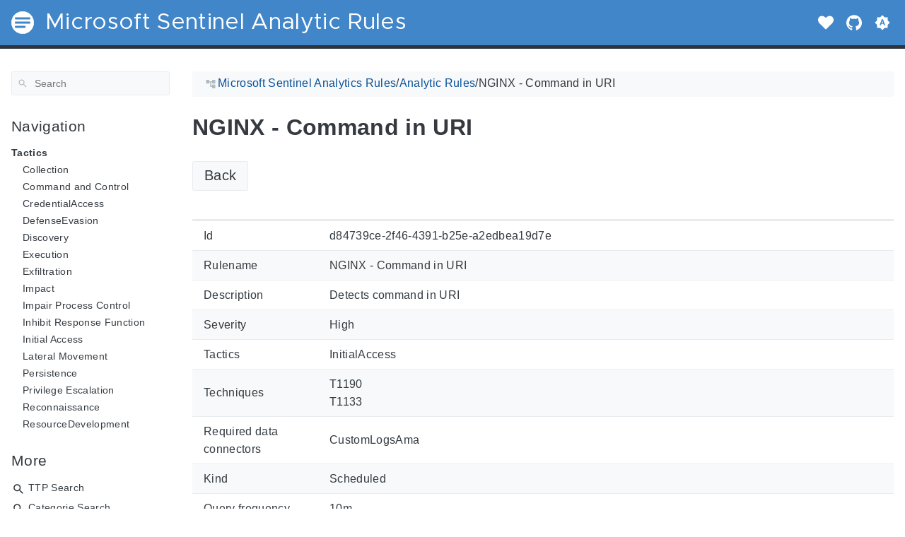

--- FILE ---
content_type: text/html; charset=utf-8
request_url: https://analyticsrules.exchange/analyticrules/d84739ce-2f46-4391-b25e-a2edbea19d7e/
body_size: 13660
content:
<!doctype html><html lang=en class=color-toggle-hidden><head><meta charset=utf-8><meta name=referrer content="no-referrer"><meta name=viewport content="width=device-width,initial-scale=1"><meta name=color-scheme content="light dark"><meta name=generator content="Hugo 0.102.3"><meta name=description content="Back Id d84739ce-2f46-4391-b25e-a2edbea19d7e Rulename NGINX - Command in URI Description Detects command in URI Severity High Tactics InitialAccess Techniques T1190
T1133 Required data connectors CustomLogsAma Kind Scheduled Query frequency 10m Query period 10m Trigger threshold 0 Trigger operator gt Source Uri https://github.com/Azure/Azure-Sentinel/blob/master/Solutions/NGINX HTTP Server/Analytic Rules/NGINXCommandsInRequest.yaml Version 1.0.3 Arm template d84739ce-2f46-4391-b25e-a2edbea19d7e.json
KQL let cmd_list = dynamic(['cat%20/etc/passwd', '/etc/passwd', 'ping -i', '/usr/bin/id(', '%2f%75%73%72%2f%62%69%6e%2f%69%64', 'phpinfo()', '%70%68%70%69%6e%66%6f%28%29', ';id', '%3b%69%64', '/bin/bash -c', '%2f%62%69%6e%2f%62%61%73%68%20%2d%63%27', '/bin/bash', '%2f%62%69%6e%2f%62%61%73%68', 'sleep(', '%73%6c%65%65%70%28', 'curl', '%63%75%72%6c', '&dir', '%26%64%69%72', '& dir', '%26%20%64%69%72', '<script>', '%3c%73%63%72%69%70%74%3e', 'eval(', '%65%76%61%6c%28', 'exec(', '%65%78%65%63%28', 'whoami', '%77%68%6f%61%6d%69', 'wget', 'python', 'gcc', 'uname', 'systeminfo', '%77%67%65%74', '%70%79%74%68%6f%6e', '%75%6e%61%6d%65', '%73%79%73%74%65%6d%69%6e%66%6f']); NGINXHTTPServer | where UrlOriginal has_any (cmd_list) | extend UrlCustomEntity = UrlOriginal YAML entityMappings: - entityType: URL fieldMappings: - identifier: Url columnName: UrlCustomEntity version: 1."><script defer data-domain=analyticsrules.exchange src=https://plausible.cloudbrothers.info/js/plausible.js></script><title>NGINX - Command in URI | Microsoft Sentinel Analytic Rules</title><link rel=icon type=image/svg+xml href=/favicon/favicon.svg><link rel=icon type=image/png sizes=32x32 href=/favicon/favicon-32x32.png><link rel=icon type=image/png sizes=16x16 href=/favicon/favicon-16x16.png><meta property="og:title" content="NGINX - Command in URI"><meta property="og:site_name" content="Microsoft Sentinel Analytic Rules"><meta property="og:description" content="Back Id d84739ce-2f46-4391-b25e-a2edbea19d7e Rulename NGINX - Command in URI Description Detects command in URI Severity High Tactics InitialAccess Techniques T1190
T1133 Required data connectors CustomLogsAma Kind Scheduled Query frequency 10m Query period 10m Trigger threshold 0 Trigger operator gt Source Uri https://github.com/Azure/Azure-Sentinel/blob/master/Solutions/NGINX HTTP Server/Analytic Rules/NGINXCommandsInRequest.yaml Version 1.0.3 Arm template d84739ce-2f46-4391-b25e-a2edbea19d7e.json
KQL let cmd_list = dynamic(['cat%20/etc/passwd', '/etc/passwd', 'ping -i', '/usr/bin/id(', '%2f%75%73%72%2f%62%69%6e%2f%69%64', 'phpinfo()', '%70%68%70%69%6e%66%6f%28%29', ';id', '%3b%69%64', '/bin/bash -c', '%2f%62%69%6e%2f%62%61%73%68%20%2d%63%27', '/bin/bash', '%2f%62%69%6e%2f%62%61%73%68', 'sleep(', '%73%6c%65%65%70%28', 'curl', '%63%75%72%6c', '&dir', '%26%64%69%72', '& dir', '%26%20%64%69%72', '<script>', '%3c%73%63%72%69%70%74%3e', 'eval(', '%65%76%61%6c%28', 'exec(', '%65%78%65%63%28', 'whoami', '%77%68%6f%61%6d%69', 'wget', 'python', 'gcc', 'uname', 'systeminfo', '%77%67%65%74', '%70%79%74%68%6f%6e', '%75%6e%61%6d%65', '%73%79%73%74%65%6d%69%6e%66%6f']); NGINXHTTPServer | where UrlOriginal has_any (cmd_list) | extend UrlCustomEntity = UrlOriginal YAML entityMappings: - entityType: URL fieldMappings: - identifier: Url columnName: UrlCustomEntity version: 1."><meta property="og:type" content="article"><meta property="og:url" content="https://analyticsrules.exchange/analyticrules/d84739ce-2f46-4391-b25e-a2edbea19d7e/"><meta property="article:section" content="Analyticrules"><meta name=twitter:card content="summary"><meta name=twitter:title content="NGINX - Command in URI"><meta name=twitter:description content="Back Id d84739ce-2f46-4391-b25e-a2edbea19d7e Rulename NGINX - Command in URI Description Detects command in URI Severity High Tactics InitialAccess Techniques T1190
T1133 Required data connectors CustomLogsAma Kind Scheduled Query frequency 10m Query period 10m Trigger threshold 0 Trigger operator gt Source Uri https://github.com/Azure/Azure-Sentinel/blob/master/Solutions/NGINX HTTP Server/Analytic Rules/NGINXCommandsInRequest.yaml Version 1.0.3 Arm template d84739ce-2f46-4391-b25e-a2edbea19d7e.json
KQL let cmd_list = dynamic(['cat%20/etc/passwd', '/etc/passwd', 'ping -i', '/usr/bin/id(', '%2f%75%73%72%2f%62%69%6e%2f%69%64', 'phpinfo()', '%70%68%70%69%6e%66%6f%28%29', ';id', '%3b%69%64', '/bin/bash -c', '%2f%62%69%6e%2f%62%61%73%68%20%2d%63%27', '/bin/bash', '%2f%62%69%6e%2f%62%61%73%68', 'sleep(', '%73%6c%65%65%70%28', 'curl', '%63%75%72%6c', '&dir', '%26%64%69%72', '& dir', '%26%20%64%69%72', '<script>', '%3c%73%63%72%69%70%74%3e', 'eval(', '%65%76%61%6c%28', 'exec(', '%65%78%65%63%28', 'whoami', '%77%68%6f%61%6d%69', 'wget', 'python', 'gcc', 'uname', 'systeminfo', '%77%67%65%74', '%70%79%74%68%6f%6e', '%75%6e%61%6d%65', '%73%79%73%74%65%6d%69%6e%66%6f']); NGINXHTTPServer | where UrlOriginal has_any (cmd_list) | extend UrlCustomEntity = UrlOriginal YAML entityMappings: - entityType: URL fieldMappings: - identifier: Url columnName: UrlCustomEntity version: 1."><script type=application/ld+json>{"@context":"http://schema.org","@type":"TechArticle","articleSection":"Analyticrules","name":"NGINX - Command in URI","url":"https://analyticsrules.exchange/analyticrules/d84739ce-2f46-4391-b25e-a2edbea19d7e/","headline":"NGINX - Command in URI","description":"Back Id d84739ce-2f46-4391-b25e-a2edbea19d7e Rulename NGINX - Command in URI Description Detects command in URI Severity High Tactics InitialAccess Techniques T1190\nT1133 Required data connectors CustomLogsAma Kind Scheduled Query frequency 10m Query period 10m Trigger threshold 0 Trigger operator gt Source Uri https:\/\/github.com\/Azure\/Azure-Sentinel\/blob\/master\/Solutions\/NGINX HTTP Server\/Analytic Rules\/NGINXCommandsInRequest.yaml Version 1.0.3 Arm template d84739ce-2f46-4391-b25e-a2edbea19d7e.json\nKQL let cmd_list = dynamic([\u0027cat%20\/etc\/passwd\u0027, \u0027\/etc\/passwd\u0027, \u0027ping -i\u0027, \u0027\/usr\/bin\/id(\u0027, \u0027%2f%75%73%72%2f%62%69%6e%2f%69%64\u0027, \u0027phpinfo()\u0027, \u0027%70%68%70%69%6e%66%6f%28%29\u0027, \u0027;id\u0027, \u0027%3b%69%64\u0027, \u0027\/bin\/bash -c\u0027, \u0027%2f%62%69%6e%2f%62%61%73%68%20%2d%63%27\u0027, \u0027\/bin\/bash\u0027, \u0027%2f%62%69%6e%2f%62%61%73%68\u0027, \u0027sleep(\u0027, \u0027%73%6c%65%65%70%28\u0027, \u0027curl\u0027, \u0027%63%75%72%6c\u0027, \u0027\u0026dir\u0027, \u0027%26%64%69%72\u0027, \u0027\u0026 dir\u0027, \u0027%26%20%64%69%72\u0027, \u0027\u003cscript\u003e\u0027, \u0027%3c%73%63%72%69%70%74%3e\u0027, \u0027eval(\u0027, \u0027%65%76%61%6c%28\u0027, \u0027exec(\u0027, \u0027%65%78%65%63%28\u0027, \u0027whoami\u0027, \u0027%77%68%6f%61%6d%69\u0027, \u0027wget\u0027, \u0027python\u0027, \u0027gcc\u0027, \u0027uname\u0027, \u0027systeminfo\u0027, \u0027%77%67%65%74\u0027, \u0027%70%79%74%68%6f%6e\u0027, \u0027%75%6e%61%6d%65\u0027, \u0027%73%79%73%74%65%6d%69%6e%66%6f\u0027]); NGINXHTTPServer | where UrlOriginal has_any (cmd_list) | extend UrlCustomEntity = UrlOriginal YAML entityMappings: - entityType: URL fieldMappings: - identifier: Url columnName: UrlCustomEntity version: 1.","wordCount":"225","inLanguage":"en","isFamilyFriendly":"true","mainEntityOfPage":{"@type":"WebPage","@id":"https://analyticsrules.exchange/analyticrules/d84739ce-2f46-4391-b25e-a2edbea19d7e/"},"copyrightHolder":"Microsoft Sentinel Analytic Rules","copyrightYear":"0001","dateCreated":"0001-01-01T00:00:00.00Z","datePublished":"0001-01-01T00:00:00.00Z","dateModified":"0001-01-01T00:00:00.00Z","publisher":{"@type":"Organization","name":"Microsoft Sentinel Analytic Rules","url":"https://analyticsrules.exchange/","logo":{"@type":"ImageObject","url":"https://analyticsrules.exchange/brand.svg","width":"32","height":"32"}}}</script><script src=/js/colortheme-d3e4d351.bundle.min.js></script>
<script src=/js/main-56ca818c.bundle.min.js></script>
<link rel=preload as=font href=/fonts/Metropolis.woff2 type=font/woff2 crossorigin=anonymous><link rel=preload as=font href=/fonts/LiberationSans.woff2 type=font/woff2 crossorigin=anonymous><link rel=preload href=/main-9821c8f6.min.css as=style><link rel=stylesheet href=/main-9821c8f6.min.css media=all><link rel=preload href=/mobile-c0e18b0e.min.css as=style><link rel=stylesheet href=/mobile-c0e18b0e.min.css media="screen and (max-width: 45rem)"><link rel=preload href=/print-19966b38.min.css as=style><link rel=stylesheet href=/print-19966b38.min.css media=print><link rel=preload href=/custom.css as=style><link rel=stylesheet href=/custom.css media=all><link href=https://analyticsrules.exchange/analyticrules/d84739ce-2f46-4391-b25e-a2edbea19d7e/ rel=canonical type=text/html></head><body itemscope itemtype=https://schema.org/WebPage><svg class="svg-sprite" xmlns="http://www.w3.org/2000/svg" xmlns:xlink="http://www.w3.org/1999/xlink"><defs><svg viewBox="-7.27 -7.27 38.55 38.55" id="gdoc_arrow_back" xmlns="http://www.w3.org/2000/svg"><path d="M24 10.526v2.947H5.755l8.351 8.421-2.105 2.105-12-12 12-12 2.105 2.105-8.351 8.421H24z"/></svg><svg viewBox="-7.27 -7.27 38.55 38.55" id="gdoc_arrow_left_alt" xmlns="http://www.w3.org/2000/svg"><path d="M5.965 10.526V6.035L0 12l5.965 5.965v-4.491H24v-2.947H5.965z"/></svg><svg viewBox="-7.27 -7.27 38.55 38.55" id="gdoc_arrow_right_alt" xmlns="http://www.w3.org/2000/svg"><path d="M18.035 10.526V6.035L24 12l-5.965 5.965v-4.491H0v-2.947h18.035z"/></svg><svg viewBox="-7.27 -7.27 42.55 42.55" id="gdoc_bitbucket" xmlns="http://www.w3.org/2000/svg"><path d="M15.905 13.355c.189 1.444-1.564 2.578-2.784 1.839-1.375-.602-1.375-2.784-.034-3.403 1.151-.705 2.818.223 2.818 1.564zm1.907-.361c-.309-2.44-3.076-4.056-5.328-3.042-1.426.636-2.389 2.148-2.32 3.747.086 2.097 2.08 3.815 4.176 3.626s3.729-2.234 3.472-4.331zm4.108-9.315c-.756-.997-2.045-1.169-3.179-1.358-3.214-.516-6.513-.533-9.727.034-1.066.172-2.269.361-2.939 1.323 1.1 1.031 2.664 1.186 4.073 1.358 2.544.327 5.156.344 7.699.017 1.426-.172 3.008-.309 4.073-1.375zm.979 17.788c-.481 1.684-.206 3.953-1.994 4.932-3.076 1.701-6.806 1.89-10.191 1.289-1.787-.327-3.884-.894-4.864-2.578-.43-1.65-.705-3.334-.98-5.018l.103-.275.309-.155c5.121 3.386 12.288 3.386 17.427.0.808.241.206 1.22.189 1.805zM26.01 4.951c-.584 3.764-1.255 7.51-1.908 11.257-.189 1.1-1.255 1.719-2.148 2.183-3.214 1.615-6.96 1.89-10.483 1.512-2.389-.258-4.829-.894-6.771-2.389-.911-.705-.911-1.908-1.083-2.922-.602-3.523-1.289-7.046-1.719-10.604.206-1.547 1.942-2.217 3.231-2.698C6.848.654 8.686.362 10.508.19c3.884-.378 7.854-.241 11.618.859 1.341.395 2.784.945 3.695 2.097.412.533.275 1.203.189 1.805z"/></svg><svg viewBox="-7.27 -7.27 38.55 38.55" id="gdoc_bookmark" xmlns="http://www.w3.org/2000/svg"><path d="M15.268 4.392q.868.0 1.532.638t.664 1.506v17.463l-7.659-3.268-7.608 3.268V6.536q0-.868.664-1.506t1.532-.638h10.876zm4.34 14.144V4.392q0-.868-.638-1.532t-1.506-.664H6.537q0-.868.664-1.532T8.733.0h10.876q.868.0 1.532.664t.664 1.532v17.412z"/></svg><svg viewBox="-7.27 -7.27 42.55 42.55" id="gdoc_brightness_auto" xmlns="http://www.w3.org/2000/svg"><path d="M16.846 18.938h2.382L15.22 7.785h-2.44L8.772 18.938h2.382l.871-2.44h3.95zm7.087-9.062L27.999 14l-4.066 4.124v5.809h-5.809L14 27.999l-4.124-4.066H4.067v-5.809L.001 14l4.066-4.124V4.067h5.809L14 .001l4.124 4.066h5.809v5.809zm-11.385 4.937L14 10.282l1.452 4.531h-2.904z"/></svg><svg viewBox="-7.27 -7.27 42.55 42.55" id="gdoc_brightness_dark" xmlns="http://www.w3.org/2000/svg"><path d="M14 21.435q3.079.0 5.257-2.178T21.435 14t-2.178-5.257T14 6.565q-1.51.0-3.079.697 1.917.871 3.108 2.701T15.22 14t-1.191 4.037-3.108 2.701q1.568.697 3.079.697zm9.933-11.559L27.999 14l-4.066 4.124v5.809h-5.809L14 27.999l-4.124-4.066H4.067v-5.809L.001 14l4.066-4.124V4.067h5.809L14 .001l4.124 4.066h5.809v5.809z"/></svg><svg viewBox="-7.27 -7.27 42.55 42.55" id="gdoc_brightness_light" xmlns="http://www.w3.org/2000/svg"><path d="M14 21.435q3.079.0 5.257-2.178T21.435 14t-2.178-5.257T14 6.565 8.743 8.743 6.565 14t2.178 5.257T14 21.435zm9.933-3.311v5.809h-5.809L14 27.999l-4.124-4.066H4.067v-5.809L.001 14l4.066-4.124V4.067h5.809L14 .001l4.124 4.066h5.809v5.809L27.999 14z"/></svg><svg viewBox="-7.27 -7.27 42.55 42.55" id="gdoc_check" xmlns="http://www.w3.org/2000/svg"><path d="M8.885 20.197 25.759 3.323l2.24 2.24L8.885 24.677.0 15.792l2.24-2.24z"/></svg><svg viewBox="-7.27 -7.27 42.55 42.55" id="gdoc_check_circle_outline" xmlns="http://www.w3.org/2000/svg"><path d="M14 25.239q4.601.0 7.92-3.319T25.239 14 21.92 6.08 14 2.761 6.08 6.08 2.761 14t3.319 7.92T14 25.239zM14 0q5.784.0 9.892 4.108T28 14t-4.108 9.892T14 28t-9.892-4.108T0 14t4.108-9.892T14 0zm6.441 7.822 1.972 1.972-11.239 11.239L4.207 14l1.972-1.972 4.995 4.995z"/></svg><svg viewBox="-7.27 -7.27 42.55 42.55" id="gdoc_cloud_off" xmlns="http://www.w3.org/2000/svg"><path d="M9.023 10.5H7q-1.914.0-3.281 1.395t-1.367 3.309 1.367 3.281T7 19.852h11.375zM3.5 4.976l1.477-1.477L24.5 23.022l-1.477 1.477-2.352-2.297H6.999q-2.898.0-4.949-2.051t-2.051-4.949q0-2.844 1.969-4.867t4.758-2.133zm19.086 5.578q2.242.164 3.828 1.832T28 16.351q0 3.008-2.461 4.758l-1.695-1.695q1.805-.984 1.805-3.063.0-1.422-1.039-2.461t-2.461-1.039h-1.75v-.602q0-2.68-1.859-4.539t-4.539-1.859q-1.531.0-2.953.711l-1.75-1.695Q11.431 3.5 14.001 3.5q2.953.0 5.496 2.078t3.09 4.977z"/></svg><svg viewBox="-7.27 -7.27 42.55 42.55" id="gdoc_code" xmlns="http://www.w3.org/2000/svg"><path d="M9.917 24.5a1.75 1.75.0 10-3.501.001 1.75 1.75.0 003.501-.001zm0-21a1.75 1.75.0 10-3.501.001A1.75 1.75.0 009.917 3.5zm11.666 2.333a1.75 1.75.0 10-3.501.001 1.75 1.75.0 003.501-.001zm1.75.0a3.502 3.502.0 01-1.75 3.026c-.055 6.581-4.721 8.039-7.82 9.023-2.898.911-3.846 1.349-3.846 3.117v.474a3.502 3.502.0 011.75 3.026c0 1.932-1.568 3.5-3.5 3.5s-3.5-1.568-3.5-3.5c0-1.294.711-2.424 1.75-3.026V6.526A3.502 3.502.0 014.667 3.5c0-1.932 1.568-3.5 3.5-3.5s3.5 1.568 3.5 3.5a3.502 3.502.0 01-1.75 3.026v9.06c.93-.456 1.914-.766 2.807-1.039 3.391-1.075 5.323-1.878 5.359-5.687a3.502 3.502.0 01-1.75-3.026c0-1.932 1.568-3.5 3.5-3.5s3.5 1.568 3.5 3.5z"/></svg><svg viewBox="-7.27 -7.27 42.55 42.55" id="gdoc_copy" xmlns="http://www.w3.org/2000/svg"><path d="M23.502 25.438V7.626H9.562v17.812h13.94zm0-20.315q1.013.0 1.787.745t.774 1.757v17.812q0 1.013-.774 1.787t-1.787.774H9.562q-1.013.0-1.787-.774t-.774-1.787V7.625q0-1.013.774-1.757t1.787-.745h13.94zM19.689.0v2.562H4.438v17.812H1.936V2.562q0-1.013.745-1.787T4.438.001h15.251z"/></svg><svg viewBox="-7.27 -7.27 42.55 42.55" id="gdoc_dangerous" xmlns="http://www.w3.org/2000/svg"><path d="M21.802 19.833 15.969 14l5.833-5.833-1.969-1.969L14 12.031 8.167 6.198 6.198 8.167 12.031 14l-5.833 5.833 1.969 1.969L14 15.969l5.833 5.833zM19.833.0 28 8.167v11.666L19.833 28H8.167L0 19.833V8.167L8.167.0h11.666z"/></svg><svg viewBox="-7.27 -7.27 46.55 46.55" id="gdoc_date" xmlns="http://www.w3.org/2000/svg"><path d="M27.192 28.844V11.192H4.808v17.652h22.384zm0-25.689q1.277.0 2.253.976t.976 2.253v22.459q0 1.277-.976 2.216t-2.253.939H4.808q-1.352.0-2.291-.901t-.939-2.253V6.385q0-1.277.939-2.253t2.291-.976h1.577V.001h3.23v3.155h12.769V.001h3.23v3.155h1.577zm-3.155 11.267v3.155h-3.23v-3.155h3.23zm-6.46.0v3.155h-3.155v-3.155h3.155zm-6.384.0v3.155h-3.23v-3.155h3.23z"/></svg><svg viewBox="-7.27 -7.27 46.55 46.55" id="gdoc_download" xmlns="http://www.w3.org/2000/svg"><path d="M2.866 28.209h26.269v3.79H2.866v-3.79zm26.268-16.925L16 24.418 2.866 11.284h7.493V.001h11.283v11.283h7.493z"/></svg><svg viewBox="-7.27 -7.27 46.55 46.55" id="gdoc_email" xmlns="http://www.w3.org/2000/svg"><path d="M28.845 9.615v-3.23L16 14.422 3.155 6.385v3.23L16 17.577zm0-6.46q1.277.0 2.216.977T32 6.385v19.23q0 1.277-.939 2.253t-2.216.977H3.155q-1.277.0-2.216-.977T0 25.615V6.385q0-1.277.939-2.253t2.216-.977h25.69z"/></svg><svg viewBox="-7.27 -7.27 42.55 42.55" id="gdoc_error_outline" xmlns="http://www.w3.org/2000/svg"><path d="M14 25.239q4.601.0 7.92-3.319T25.239 14 21.92 6.08 14 2.761 6.08 6.08 2.761 14t3.319 7.92T14 25.239zM14 0q5.784.0 9.892 4.108T28 14t-4.108 9.892T14 28t-9.892-4.108T0 14t4.108-9.892T14 0zm-1.38 6.967h2.761v8.413H12.62V6.967zm0 11.239h2.761v2.826H12.62v-2.826z"/></svg><svg viewBox="-7.27 -7.27 42.55 42.55" id="gdoc_fire" xmlns="http://www.w3.org/2000/svg"><path d="M17.689 21.998q-.32.32-.8.576t-.864.384q-1.152.384-2.272.032t-1.888-.992q-.128-.128-.096-.256t.16-.192q1.216-.384 1.92-1.216t.96-1.792q.192-.896-.064-1.728t-.384-1.728q-.128-.704-.096-1.376t.288-1.312q0-.128.128-.128t.192.064q.384.832.992 1.472t1.28 1.216 1.216 1.248.672 1.568q.064.384.064.704.064.96-.32 1.92t-1.088 1.536zm3.84-10.944q-.768-.704-1.6-1.28t-1.6-1.344q-1.536-1.536-2.016-3.584t.16-4.16q.128-.32-.096-.544t-.544-.096q-.768.32-1.44.768t-1.312.896q-1.984 1.664-3.136 3.936T8.633 10.51t.8 5.088q0 .128.032.256t.032.256q0 .576-.512.832t-1.024-.192q-.128-.192-.192-.32-1.024-1.28-1.376-2.912t-.096-3.232q.064-.384-.288-.576t-.608.128q-1.28 1.664-1.856 3.68t-.448 4.064q0 .576.096 1.184t.288 1.184q.448 1.536 1.216 2.816 1.216 2.048 3.264 3.424t4.416 1.696q2.496.32 5.024-.256t4.448-2.304q1.408-1.344 2.208-3.104t.864-3.68-.704-3.712q-.064-.128-.096-.224t-.096-.224q-.576-1.088-1.28-1.984-.256-.384-.544-.704t-.672-.64z"/></svg><svg viewBox="-7.27 -7.27 42.55 42.55" id="gdoc_git" xmlns="http://www.w3.org/2000/svg"><path d="M27.472 12.753 15.247.529a1.803 1.803.0 00-2.55.0l-2.84 2.84 2.137 2.137a2.625 2.625.0 013.501 3.501l3.499 3.499a2.625 2.625.0 11-1.237 1.237l-3.499-3.499c-.083.04-.169.075-.257.106v7.3a2.626 2.626.0 11-1.75.0v-7.3a2.626 2.626.0 01-1.494-3.607L8.62 4.606l-8.09 8.09a1.805 1.805.0 000 2.551l12.225 12.224a1.803 1.803.0 002.55.0l12.168-12.168a1.805 1.805.0 000-2.551z"/></svg><svg viewBox="-7.27 -7.27 46.55 46.55" id="gdoc_gitea" xmlns="http://www.w3.org/2000/svg"><path d="M5.581 7.229c-2.46-.005-5.755 1.559-5.573 5.48.284 6.125 6.56 6.693 9.068 6.743.275 1.149 3.227 5.112 5.412 5.32h9.573c5.741-.381 10.04-17.363 6.853-17.427-5.271.248-8.395.373-11.073.395v5.3l-.835-.369-.005-4.928c-3.075-.001-5.781-.144-10.919-.397-.643-.004-1.539-.113-2.501-.116zm.348 2.166h.293c.349 3.14.917 4.976 2.067 7.781-2.933-.347-5.429-1.199-5.888-4.38-.237-1.647.563-3.365 3.528-3.401zm11.409 3.087c.2.003.404.04.596.128l.999.431-.716 1.305h-.007a.996.996.0 00-.321.053l.006-.002c-.349.114-.593.406-.593.749.0.097.019.189.055.275l-.002-.006a.767.767.0 00.151.233l-.001-.001-1.235 2.248a.99.99.0 00-.302.052l.006-.002c-.349.114-.593.406-.593.749.0.097.019.189.055.275l-.002-.006c.128.31.457.527.843.527a.987.987.0 00.31-.049l-.006.002c.348-.114.592-.406.592-.749.0-.097-.02-.19-.056-.277l.002.006a.784.784.0 00-.211-.293l1.203-2.189a.999.999.0 00.397-.041l-.006.002a.942.942.0 00.285-.15l-.001.001c.464.195.844.353 1.117.488.411.203.556.337.6.487.044.147-.004.429-.236.925-.173.369-.46.893-.799 1.511h-.02a.991.991.0 00-.321.053l.006-.002c-.349.114-.593.406-.593.749.0.097.019.189.055.275l-.002-.006c.128.31.457.527.843.527a.987.987.0 00.31-.049l-.006.002c.348-.114.592-.406.592-.749a.703.703.0 00-.055-.275l.002.006a.802.802.0 00-.183-.27l.001.001c.335-.611.623-1.136.808-1.531.251-.536.381-.935.267-1.32s-.467-.636-.933-.867c-.307-.151-.689-.311-1.147-.503a.723.723.0 00-.052-.324l.002.006a.792.792.0 00-.194-.279l.704-1.284 3.899 1.684c.704.305.995 1.053.653 1.68l-2.68 4.907c-.343.625-1.184.884-1.888.58l-5.516-2.384c-.704-.304-.996-1.053-.653-1.68l2.68-4.905c.235-.431.707-.687 1.207-.707z"/></svg><svg viewBox="-7.27 -7.27 46.55 46.55" id="gdoc_github" xmlns="http://www.w3.org/2000/svg"><path d="M16 .394c8.833.0 15.999 7.166 15.999 15.999.0 7.062-4.583 13.062-10.937 15.187-.813.146-1.104-.354-1.104-.771.0-.521.021-2.25.021-4.396.0-1.5-.5-2.458-1.083-2.958 3.562-.396 7.312-1.75 7.312-7.896.0-1.75-.625-3.167-1.646-4.291.167-.417.708-2.042-.167-4.25-1.333-.417-4.396 1.646-4.396 1.646a15.032 15.032.0 00-8 0S8.937 6.602 7.603 7.018c-.875 2.208-.333 3.833-.167 4.25-1.021 1.125-1.646 2.542-1.646 4.291.0 6.125 3.729 7.5 7.291 7.896-.458.417-.875 1.125-1.021 2.146-.917.417-3.25 1.125-4.646-1.333-.875-1.521-2.458-1.646-2.458-1.646-1.562-.021-.104.979-.104.979 1.042.479 1.771 2.333 1.771 2.333.938 2.854 5.396 1.896 5.396 1.896.0 1.333.021 2.583.021 2.979.0.417-.292.917-1.104.771C4.582 29.455-.001 23.455-.001 16.393-.001 7.56 7.165.394 15.998.394zM6.063 23.372c.042-.083-.021-.187-.146-.25-.125-.042-.229-.021-.271.042-.042.083.021.187.146.25.104.062.229.042.271-.042zm.646.709c.083-.062.062-.208-.042-.333-.104-.104-.25-.146-.333-.062-.083.062-.062.208.042.333.104.104.25.146.333.062zm.625.937c.104-.083.104-.25.0-.396-.083-.146-.25-.208-.354-.125-.104.062-.104.229.0.375s.271.208.354.146zm.875.875c.083-.083.042-.271-.083-.396-.146-.146-.333-.167-.417-.062-.104.083-.062.271.083.396.146.146.333.167.417.062zm1.187.521c.042-.125-.083-.271-.271-.333-.167-.042-.354.021-.396.146s.083.271.271.312c.167.062.354.0.396-.125zm1.313.104c0-.146-.167-.25-.354-.229-.187.0-.333.104-.333.229.0.146.146.25.354.229.187.0.333-.104.333-.229zm1.208-.208c-.021-.125-.187-.208-.375-.187-.187.042-.312.167-.292.312.021.125.187.208.375.167s.312-.167.292-.292z"/></svg><svg viewBox="-7.27 -7.27 42.55 42.55" id="gdoc_gitlab" xmlns="http://www.w3.org/2000/svg"><path d="M1.629 11.034 14 26.888.442 17.048a1.09 1.09.0 01-.39-1.203l1.578-4.811zm7.217.0h10.309l-5.154 15.854zM5.753 1.475l3.093 9.559H1.63l3.093-9.559a.548.548.0 011.031.0zm20.618 9.559 1.578 4.811c.141.437-.016.922-.39 1.203l-13.558 9.84 12.371-15.854zm0 0h-7.216l3.093-9.559a.548.548.0 011.031.0z"/></svg><svg viewBox="-7.27 -7.27 46.55 46.55" id="gdoc_heart" xmlns="http://www.w3.org/2000/svg"><path d="M16 29.714a1.11 1.11.0 01-.786-.321L4.072 18.643c-.143-.125-4.071-3.714-4.071-8 0-5.232 3.196-8.357 8.535-8.357 3.125.0 6.053 2.464 7.464 3.857 1.411-1.393 4.339-3.857 7.464-3.857 5.339.0 8.535 3.125 8.535 8.357.0 4.286-3.928 7.875-4.089 8.035L16.785 29.392c-.214.214-.5.321-.786.321z"/></svg><svg viewBox="-7.27 -7.27 42.55 42.55" id="gdoc_home" xmlns="http://www.w3.org/2000/svg"><path d="M24.003 15.695v8.336c0 .608-.504 1.111-1.111 1.111h-6.669v-6.669h-4.446v6.669H5.108a1.119 1.119.0 01-1.111-1.111v-8.336c0-.035.017-.069.017-.104L14 7.359l9.986 8.232a.224.224.0 01.017.104zm3.873-1.198-1.077 1.285a.578.578.0 01-.365.191h-.052a.547.547.0 01-.365-.122L14 5.831 1.983 15.851a.594.594.0 01-.417.122.578.578.0 01-.365-.191L.124 14.497a.57.57.0 01.069-.781L12.679 3.314c.729-.608 1.91-.608 2.64.0l4.237 3.543V3.471c0-.313.243-.556.556-.556h3.334c.313.0.556.243.556.556v7.085l3.803 3.161c.226.191.26.556.069.781z"/></svg><svg viewBox="-7.27 -7.27 42.55 42.55" id="gdoc_info_outline" xmlns="http://www.w3.org/2000/svg"><path d="M12.62 9.793V6.967h2.761v2.826H12.62zM14 25.239q4.601.0 7.92-3.319T25.239 14 21.92 6.08 14 2.761 6.08 6.08 2.761 14t3.319 7.92T14 25.239zM14 0q5.784.0 9.892 4.108T28 14t-4.108 9.892T14 28t-9.892-4.108T0 14t4.108-9.892T14 0zm-1.38 21.033V12.62h2.761v8.413H12.62z"/></svg><svg viewBox="-7.27 -7.27 42.55 42.55" id="gdoc_keyboard_arrow_down" xmlns="http://www.w3.org/2000/svg"><path d="M3.281 5.36 14 16.079 24.719 5.36 28 8.641l-14 14-14-14z"/></svg><svg viewBox="-7.27 -7.27 46.55 46.55" id="gdoc_keyboard_arrow_left" xmlns="http://www.w3.org/2000/svg"><path d="M25.875 28.25 22.125 32 6.126 16.001 22.125.002l3.75 3.75-12.25 12.25z"/></svg><svg viewBox="-7.27 -7.27 46.55 46.55" id="gdoc_keyboard_arrow_right" xmlns="http://www.w3.org/2000/svg"><path d="M6.125 28.25 18.375 16 6.125 3.75 9.875.0l15.999 15.999L9.875 31.998z"/></svg><svg viewBox="-7.27 -7.27 42.55 42.55" id="gdoc_keyboard_arrow_up" xmlns="http://www.w3.org/2000/svg"><path d="M24.719 22.64 14 11.921 3.281 22.64.0 19.359l14-14 14 14z"/></svg><svg viewBox="-7.27 -7.27 42.55 42.55" id="gdoc_language" xmlns="http://www.w3.org/2000/svg"><path d="M20.112 16.826h4.732q.394-1.84.394-2.826t-.394-2.826h-4.732q.197 1.38.197 2.826t-.197 2.826zm-2.497 7.756q1.643-.526 3.418-2.005t2.695-2.991h-4.141q-.657 2.629-1.972 4.995zm-.329-7.756q.197-1.38.197-2.826t-.197-2.826h-6.573q-.197 1.38-.197 2.826t.197 2.826h6.573zM14 25.173q1.84-2.695 2.695-5.587h-5.39q.854 2.892 2.695 5.587zM8.413 8.413q.789-2.826 1.972-4.995-1.643.526-3.451 2.005T4.272 8.414h4.141zM4.272 19.587q.854 1.512 2.662 2.991t3.451 2.005q-1.315-2.366-1.972-4.995H4.272zm-1.117-2.761h4.732Q7.69 15.446 7.69 14t.197-2.826H3.155q-.394 1.84-.394 2.826t.394 2.826zM14 2.826q-1.84 2.695-2.695 5.587h5.39Q15.841 5.521 14 2.826zm9.727 5.587q-.92-1.512-2.695-2.991t-3.418-2.005q1.183 2.169 1.972 4.995h4.141zM14 0q5.784.0 9.892 4.108T28 14t-4.108 9.892T14 28t-9.892-4.108T0 14t4.108-9.892T14 0z"/></svg><svg viewBox="-7.27 -7.27 46.55 46.55" id="gdoc_link" xmlns="http://www.w3.org/2000/svg"><path d="M24.037 7.963q3.305.0 5.634 2.366T32 16t-2.329 5.671-5.634 2.366h-6.46v-3.08h6.46q2.028.0 3.493-1.465t1.465-3.493-1.465-3.493-3.493-1.465h-6.46v-3.08h6.46zM9.615 17.578v-3.155h12.77v3.155H9.615zM3.005 16q0 2.028 1.465 3.493t3.493 1.465h6.46v3.08h-6.46q-3.305.0-5.634-2.366T0 16.001t2.329-5.671 5.634-2.366h6.46v3.08h-6.46q-2.028.0-3.493 1.465t-1.465 3.493z"/></svg><svg viewBox="-7.27 -7.27 46.55 46.55" id="gdoc_mastodon" xmlns="http://www.w3.org/2000/svg"><path d="M30.924 10.506c0-6.941-4.548-8.976-4.548-8.976C24.083.477 20.144.034 16.054.001h-.101C11.862.034 7.926.477 5.633 1.53c0 0-4.548 2.035-4.548 8.976.0 1.589-.031 3.491.02 5.505.165 6.79 1.245 13.479 7.522 15.14 2.893.765 5.379.927 7.38.816 3.629-.2 5.667-1.296 5.667-1.296l-.12-2.633s-2.593.817-5.505.719c-2.887-.099-5.932-.311-6.399-3.855a7.069 7.069.0 01-.064-.967v-.028.001s2.833.693 6.423.857c2.195.1 4.253-.129 6.344-.377 4.009-.479 7.5-2.949 7.939-5.207.689-3.553.633-8.676.633-8.676zm-5.366 8.945h-3.329v-8.159c0-1.72-.724-2.592-2.171-2.592-1.6.0-2.403 1.035-2.403 3.083v4.465h-3.311v-4.467c0-2.048-.803-3.083-2.403-3.083-1.447.0-2.171.873-2.171 2.592v8.159H6.441v-8.404c0-1.719.437-3.084 1.316-4.093.907-1.011 2.092-1.528 3.565-1.528 1.704.0 2.995.655 3.848 1.965l.828 1.391.829-1.391c.853-1.311 2.144-1.965 3.848-1.965 1.472.0 2.659.517 3.565 1.528.877 1.009 1.315 2.375 1.315 4.093z"/></svg><svg viewBox="-7.27 -7.27 46.55 46.55" id="gdoc_matrix" xmlns="http://www.w3.org/2000/svg"><path d="M.843.734v30.532H3.04v.733H0V0h3.04v.733zm9.391 9.68v1.543h.044a4.417 4.417.0 011.489-1.365c.577-.327 1.248-.487 2-.487.72.0 1.377.143 1.975.419.597.277 1.047.776 1.36 1.477.339-.499.8-.941 1.379-1.323.579-.383 1.267-.573 2.061-.573.604.0 1.163.075 1.68.223a3.34 3.34.0 011.324.707c.368.327.652.745.861 1.268.203.523.307 1.151.307 1.889v7.637h-3.132v-6.468c0-.381-.013-.745-.043-1.083a2.315 2.315.0 00-.246-.893l.006.013a1.484 1.484.0 00-.577-.593l-.007-.004c-.259-.147-.609-.221-1.047-.221-.443.0-.8.085-1.071.252-.267.166-.483.39-.635.656l-.005.009a2.558 2.558.0 00-.307.915l-.002.013a7.156 7.156.0 00-.08 1.044v6.359h-3.133v-6.4c0-.339-.005-.671-.024-1.003a2.772 2.772.0 00-.197-.936l.007.019a1.41 1.41.0 00-.548-.667l-.006-.003c-.259-.167-.635-.253-1.139-.253-.148.0-.345.032-.585.099-.24.068-.48.191-.707.376-.228.184-.425.449-.585.793-.16.345-.24.8-.24 1.36v6.621H7.279v-11.42zm20.923 20.852V.734H28.96V.001H32V32h-3.04v-.733z"/></svg><svg viewBox="-7.27 -7.27 46.55 46.55" id="gdoc_menu" xmlns="http://www.w3.org/2000/svg"><path d="M.001 5.334h31.998v3.583H.001V5.334zm0 12.416v-3.5h31.998v3.5H.001zm0 8.916v-3.583h31.998v3.583H.001z"/></svg><svg viewBox="-7.27 -7.27 42.55 42.55" id="gdoc_notification" xmlns="http://www.w3.org/2000/svg"><path d="m22.615 19.384 2.894 2.894v1.413H2.49v-1.413l2.894-2.894V12.25q0-3.365 1.716-5.856t4.745-3.231v-1.01q0-.875.606-1.514T13.999.0t1.548.639.606 1.514v1.01q3.029.74 4.745 3.231t1.716 5.856v7.134zM14 27.999q-1.211.0-2.053-.808t-.841-2.019h5.788q0 1.144-.875 1.986T14 27.999z"/></svg><svg viewBox="-7.27 -7.27 42.55 42.55" id="gdoc_path" xmlns="http://www.w3.org/2000/svg"><path d="M28 12.62h-9.793V8.414h-2.826v11.173h2.826v-4.206H28V26.62h-9.793v-4.206H12.62v-14H9.794v4.206H.001V1.381h9.793v4.206h8.413V1.381H28V12.62z"/></svg><svg viewBox="-7.27 -7.27 46.55 46.55" id="gdoc_person" xmlns="http://www.w3.org/2000/svg"><path d="M16 20.023q5.052.0 10.526 2.199t5.473 5.754v4.023H0v-4.023q0-3.555 5.473-5.754t10.526-2.199zM16 16q-3.275.0-5.614-2.339T8.047 8.047t2.339-5.661T16 0t5.614 2.386 2.339 5.661-2.339 5.614T16 16z"/></svg><svg viewBox="-7.27 -7.27 46.55 46.55" id="gdoc_search" xmlns="http://www.w3.org/2000/svg"><path d="M11.925 20.161q3.432.0 5.834-2.402t2.402-5.834-2.402-5.834-5.834-2.402-5.834 2.402-2.402 5.834 2.402 5.834 5.834 2.402zm10.981.0L32 29.255 29.255 32l-9.094-9.094v-1.458l-.515-.515q-3.26 2.831-7.721 2.831-4.976.0-8.45-3.432T.001 11.925t3.474-8.45 8.45-3.474 8.407 3.474 3.432 8.45q0 1.802-.858 4.075t-1.973 3.646l.515.515h1.458z"/></svg><svg viewBox="-7.27 -7.27 42.55 42.55" id="gdoc_shield" xmlns="http://www.w3.org/2000/svg"><path d="M22.167 15.166V3.5h-8.166v20.726c.93-.492 2.424-1.349 3.883-2.497 1.95-1.531 4.284-3.919 4.284-6.562zm3.499-13.999v14c0 7.674-10.737 12.523-11.192 12.724-.146.073-.31.109-.474.109s-.328-.036-.474-.109c-.456-.201-11.192-5.049-11.192-12.724v-14C2.334.529 2.863.0 3.501.0H24.5c.638.0 1.167.529 1.167 1.167z"/></svg><svg viewBox="-7.27 -7.27 42.55 42.55" id="gdoc_star" xmlns="http://www.w3.org/2000/svg"><path d="M14 22.052 5.324 27.31l2.3-9.859L0 10.813l10.056-.854L14 .692l3.944 9.267L28 10.813l-7.624 6.638 2.3 9.859z"/></svg><svg viewBox="-7.27 -7.27 42.55 42.55" id="gdoc_tag" xmlns="http://www.w3.org/2000/svg"><path d="M17.52 17.52v-7.041h-7.041v7.041h7.041zM28 10.479h-7.041v7.041H28v3.439h-7.041V28H17.52v-7.041h-7.041V28H7.04v-7.041H-.001V17.52H7.04v-7.041H-.001V7.04H7.04V-.001h3.439V7.04h7.041V-.001h3.439V7.04H28v3.439z"/></svg><svg viewBox="-7.27 -7.27 46.55 46.55" id="gdoc_timer" xmlns="http://www.w3.org/2000/svg"><path d="M16 29q4.428.0 7.536-3.143t3.107-7.571-3.107-7.536T16 7.643 8.464 10.75t-3.107 7.536 3.107 7.571T16 29zM26.714 9.786q1.214 1.571 2.107 4.036t.893 4.464q0 5.643-4 9.678T16 32t-9.714-4.036-4-9.678 4-9.678T16 4.572q1.929.0 4.464.929t4.107 2.143l2.143-2.214q1.143.929 2.143 2.143zM14.5 19.857v-9.143h3v9.143h-3zM20.571.001v3.071h-9.143V.001h9.143z"/></svg><svg viewBox="-7.27 -7.27 46.55 46.55" id="gdoc_xmpp" xmlns="http://www.w3.org/2000/svg"><path d="M31.995 4.237c-.449.175-1.12.433-1.936.745-1.544.591-2.328.891-2.924 1.093-.613.208-1.287.409-2.635.813-.911.272-1.672.495-2.212.651-.031.875.0 2.177-.292 3.635a21.837 21.837.0 01-2.016 5.765c-1.496 2.944-3.236 4.817-3.88 5.476-.056-.059-.112-.117-.168-.179-.707-.763-2.403-2.703-3.815-5.683-1.053-2.223-1.484-4.044-1.605-4.584-.356-1.589-.427-2.955-.427-4.117.0-.075-.036-.129-.101-.149-.721-.223-1.765-.519-2.887-.853-1.271-.379-2.193-.744-3.408-1.2-.493-.185-1.409-.547-2.217-.859C.723 4.499.113 4.236.041 4.236c-.005.0-.015.0-.023.012a.131.131.0 00-.019.076c.009.593.08 1.361.256 2.365.615 3.503 2.688 7.061 4.36 9.244.0.0 3.717 5.035 9.128 8.144l.303.176c-.009.008-.02.015-.028.021-1.717 1.316-3.201 1.977-3.579 2.14a15.71 15.71.0 01-2.219.772v.407a25.31 25.31.0 002.72-.487 26.72 26.72.0 005.075-1.792c.136.067.276.136.42.204 1.527.725 3.571 1.627 6.073 2.048.613.103 1.136.165 1.507.195a.109.109.0 00.115-.091.55.55.0 00.004-.217.107.107.0 00-.063-.073c-.505-.209-1.201-.4-1.983-.719-.935-.381-2.241-1.067-3.648-2.128a13.528 13.528.0 01-.367-.287c4.64-2.656 7.989-6.588 7.989-6.588 1.735-2.036 4.441-5.623 5.431-9.795.349-1.473.539-2.741.5-3.628z"/></svg></defs></svg><div class=wrapper><input type=checkbox class=hidden id=menu-control>
<input type=checkbox class=hidden id=menu-header-control><header class=gdoc-header><div class="container flex align-center justify-between"><label for=menu-control class=gdoc-nav__control tabindex=0><svg class="gdoc-icon gdoc_menu"><title>Open Navigation</title><use xlink:href="#gdoc_menu"/></svg><svg class="gdoc-icon gdoc_arrow_back"><title>Close Navigation</title><use xlink:href="#gdoc_arrow_back"/></svg></label><div><a class="gdoc-brand gdoc-header__link" href=https://analyticsrules.exchange/><span class="flex align-center"><img class=gdoc-brand__img src=/brand.svg alt>
<span class=gdoc-brand__title>Microsoft Sentinel Analytic Rules</span></span></a></div><div class=gdoc-menu-header><span class=gdoc-menu-header__items><span><a href=https://www.cloudbrothers.info/ class=gdoc-header__link><svg class="gdoc-icon gdoc_heart"><title>cloudbrothers.info</title><use xlink:href="#gdoc_heart"/></svg></a></span><span><a href=https://github.com/Azure/Azure-Sentinel class=gdoc-header__link><svg class="gdoc-icon gdoc_github"><title>Azure Sentinel Repo</title><use xlink:href="#gdoc_github"/></svg></a></span><span id=gdoc-color-theme><svg class="gdoc-icon gdoc_brightness_dark"><title>Toggle Dark/Light/Auto mode</title><use xlink:href="#gdoc_brightness_dark"/></svg><svg class="gdoc-icon gdoc_brightness_light"><title>Toggle Dark/Light/Auto mode</title><use xlink:href="#gdoc_brightness_light"/></svg><svg class="gdoc-icon gdoc_brightness_auto"><title>Toggle Dark/Light/Auto mode</title><use xlink:href="#gdoc_brightness_auto"/></svg></span><span class=gdoc-menu-header__home><a href=https://analyticsrules.exchange/ class=gdoc-header__link><svg class="gdoc-icon gdoc_home"><title>Back to homepage</title><use xlink:href="#gdoc_home"/></svg></a></span><span class=gdoc-menu-header__control><label for=menu-header-control><svg class="gdoc-icon gdoc_keyboard_arrow_right"><use xlink:href="#gdoc_keyboard_arrow_right"/><title>Close Menu Bar</title></svg></label></span></span><label for=menu-header-control class=gdoc-menu-header__control><svg class="gdoc-icon gdoc_keyboard_arrow_left"><use xlink:href="#gdoc_keyboard_arrow_left"/><title>Open Menu Bar</title></svg></label></div></div></header><main class="container flex flex-even"><aside class=gdoc-nav><nav><div class="gdoc-search flex align-center"><svg class="gdoc-icon gdoc_search"><use xlink:href="#gdoc_search"/></svg><input type=text id=gdoc-search-input class=gdoc-search__input placeholder=Search aria-label=Search maxlength=64 data-site-base-url=https://analyticsrules.exchange/ data-site-lang=en><div class="gdoc-search__spinner spinner hidden"></div><ul id=gdoc-search-results class=gdoc-search__list></ul></div><section class=gdoc-nav--main><h2>Navigation</h2><ul class=gdoc-nav__list><li><input type=checkbox class=hidden>
<label><span class=flex>Tactics</span></label><ul class=gdoc-nav__list><li><input type=checkbox class=hidden>
<label><span class=flex><a href=/tactics/Collection/ class=gdoc-nav__entry>Collection</a></span></label></li><li><input type=checkbox class=hidden>
<label><span class=flex><a href=/tactics/CommandAndControl/ class=gdoc-nav__entry>Command and Control</a></span></label></li><li><input type=checkbox class=hidden>
<label><span class=flex><a href=/tactics/CredentialAccess/ class=gdoc-nav__entry>CredentialAccess</a></span></label></li><li><input type=checkbox class=hidden>
<label><span class=flex><a href=/tactics/DefenseEvasion/ class=gdoc-nav__entry>DefenseEvasion</a></span></label></li><li><input type=checkbox class=hidden>
<label><span class=flex><a href=/tactics/Discovery/ class=gdoc-nav__entry>Discovery</a></span></label></li><li><input type=checkbox class=hidden>
<label><span class=flex><a href=/tactics/Execution/ class=gdoc-nav__entry>Execution</a></span></label></li><li><input type=checkbox class=hidden>
<label><span class=flex><a href=/tactics/Exfiltration/ class=gdoc-nav__entry>Exfiltration</a></span></label></li><li><input type=checkbox class=hidden>
<label><span class=flex><a href=/tactics/Impact/ class=gdoc-nav__entry>Impact</a></span></label></li><li><input type=checkbox class=hidden>
<label><span class=flex><a href=/tactics/ImpairProcessControl/ class=gdoc-nav__entry>Impair Process Control</a></span></label></li><li><input type=checkbox class=hidden>
<label><span class=flex><a href=/tactics/InhibitResponseFunction/ class=gdoc-nav__entry>Inhibit Response Function</a></span></label></li><li><input type=checkbox class=hidden>
<label><span class=flex><a href=/tactics/InitialAccess/ class=gdoc-nav__entry>Initial Access</a></span></label></li><li><input type=checkbox class=hidden>
<label><span class=flex><a href=/tactics/LateralMovement/ class=gdoc-nav__entry>Lateral Movement</a></span></label></li><li><input type=checkbox class=hidden>
<label><span class=flex><a href=/tactics/Persistence/ class=gdoc-nav__entry>Persistence</a></span></label></li><li><input type=checkbox class=hidden>
<label><span class=flex><a href=/tactics/PrivilegeEscalation/ class=gdoc-nav__entry>Privilege Escalation</a></span></label></li><li><input type=checkbox class=hidden>
<label><span class=flex><a href=/tactics/Reconnaissance/ class=gdoc-nav__entry>Reconnaissance</a></span></label></li><li><input type=checkbox class=hidden>
<label><span class=flex><a href=/tactics/ResourceDevelopment/ class=gdoc-nav__entry>ResourceDevelopment</a></span></label></li></ul></li></ul></section><section class=gdoc-nav--more><h2>More</h2><ul class=gdoc-nav__list><li><input type=checkbox class=hidden>
<label><span class=flex><svg class="gdoc-icon gdoc_search"><use xlink:href="#gdoc_search"/></svg><a href=/filter class=gdoc-nav__entry>TTP Search</a></span></label></li><li><input type=checkbox class=hidden>
<label><span class=flex><svg class="gdoc-icon gdoc_search"><use xlink:href="#gdoc_search"/></svg><a href=/catfilter class=gdoc-nav__entry>Categorie Search</a></span></label></li><li><input type=checkbox class=hidden>
<label><span class=flex><svg class="gdoc-icon gdoc_search"><use xlink:href="#gdoc_search"/></svg><a href=/connectorfilter class=gdoc-nav__entry>Connector Search</a></span></label></li><li><input type=checkbox class=hidden>
<label><span class=flex><svg class="gdoc-icon gdoc_info_outline"><use xlink:href="#gdoc_info_outline"/></svg><a href=https://cloudbrothers.info/en/impressum/ class=gdoc-nav__entry>Imprint</a></span></label></li></ul></section></nav></aside><div class=gdoc-page><div class="gdoc-page__header flex flex-wrap
justify-between
hidden-mobile" itemprop=breadcrumb><div><svg class="gdoc-icon gdoc_path hidden-mobile"><use xlink:href="#gdoc_path"/></svg><ol class=breadcrumb itemscope itemtype=https://schema.org/BreadcrumbList><li itemprop=itemListElement itemscope itemtype=https://schema.org/ListItem><a itemscope itemtype=https://schema.org/WebPage itemprop=item itemid=/ href=/><span itemprop=name>Microsoft Sentinel Analytics Rules</span></a><meta itemprop=position content="1"></li><li>/</li><li itemprop=itemListElement itemscope itemtype=https://schema.org/ListItem><a itemscope itemtype=https://schema.org/WebPage itemprop=item itemid=/analyticrules/ href=/analyticrules/><span itemprop=name>Analytic Rules</span></a><meta itemprop=position content="2"></li><li>/</li><li itemprop=itemListElement itemscope itemtype=https://schema.org/ListItem><span itemprop=name>NGINX - Command in URI</span><meta itemprop=position content="3"></li></ol></div></div><article class="gdoc-markdown gdoc-markdown__align--left"><h1>NGINX - Command in URI</h1><span class="gdoc-button gdoc-button--large"><a class=gdoc-button__link href=javascript:history.back()>Back</a></span><div class=table-wrap><table><thead><tr><th style=text-align:left></th><th></th></tr></thead><tbody><tr><td style=text-align:left>Id</td><td style=text-align:left>d84739ce-2f46-4391-b25e-a2edbea19d7e</td></tr><tr><td style=text-align:left>Rulename</td><td style=text-align:left>NGINX - Command in URI</td></tr><tr><td style=text-align:left>Description</td><td style=text-align:left>Detects command in URI</td></tr><tr><td style=text-align:left>Severity</td><td style=text-align:left>High</td></tr><tr><td style=text-align:left>Tactics</td><td style=text-align:left>InitialAccess</td></tr><tr><td style=text-align:left>Techniques</td><td style=text-align:left>T1190<br>T1133</td></tr><tr><td style=text-align:left>Required data connectors</td><td style=text-align:left>CustomLogsAma</td></tr><tr><td style=text-align:left>Kind</td><td style=text-align:left>Scheduled</td></tr><tr><td style=text-align:left>Query frequency</td><td style=text-align:left>10m</td></tr><tr><td style=text-align:left>Query period</td><td style=text-align:left>10m</td></tr><tr><td style=text-align:left>Trigger threshold</td><td style=text-align:left>0</td></tr><tr><td style=text-align:left>Trigger operator</td><td style=text-align:left>gt</td></tr><tr><td style=text-align:left>Source Uri</td><td style=text-align:left><a class=gdoc-markdown__link href=https://github.com/Azure/Azure-Sentinel/blob/master/Solutions/NGINX%20HTTP%20Server/Analytic%20Rules/NGINXCommandsInRequest.yaml>https://github.com/Azure/Azure-Sentinel/blob/master/Solutions/NGINX HTTP Server/Analytic Rules/NGINXCommandsInRequest.yaml</a></td></tr><tr><td style=text-align:left>Version</td><td style=text-align:left>1.0.3</td></tr><tr><td style=text-align:left>Arm template</td><td style=text-align:left><a class=gdoc-markdown__link href=/analyticrules/d84739ce-2f46-4391-b25e-a2edbea19d7e.json>d84739ce-2f46-4391-b25e-a2edbea19d7e.json</a><br><a class=gdoc-markdown__link--raw href=https://portal.azure.com/#create/Microsoft.Template/uri/https%3a%2f%2fanalyticsrules.exchange%2fanalyticrules%2fd84739ce-2f46-4391-b25e-a2edbea19d7e.json><img src=/deploytoazure.svg alt="Deploy To Azure"></a></td></tr></tbody></table></div><div class=gdoc-tabs><input type=radio class="gdoc-tabs__control hidden" name=tabs-d84739ce-2f46-4391-b25e-a2edbea19d7e id=tabs-d84739ce-2f46-4391-b25e-a2edbea19d7e-0 checked>
<label for=tabs-d84739ce-2f46-4391-b25e-a2edbea19d7e-0 class=gdoc-tabs__label>KQL</label><div class="gdoc-markdown--nested gdoc-tabs__content"><div class=highlight><pre tabindex=0 class=chroma><code class=language-sql data-lang=sql><span class=line><span class=cl><span class=n>let</span><span class=w> </span><span class=n>cmd_list</span><span class=w> </span><span class=o>=</span><span class=w> </span><span class=k>dynamic</span><span class=p>([</span><span class=s1>&#39;cat%20/etc/passwd&#39;</span><span class=p>,</span><span class=w> </span><span class=s1>&#39;/etc/passwd&#39;</span><span class=p>,</span><span class=w> </span><span class=s1>&#39;ping -i&#39;</span><span class=p>,</span><span class=w> </span><span class=s1>&#39;/usr/bin/id(&#39;</span><span class=p>,</span><span class=w> </span><span class=s1>&#39;%2f%75%73%72%2f%62%69%6e%2f%69%64&#39;</span><span class=p>,</span><span class=w> </span><span class=s1>&#39;phpinfo()&#39;</span><span class=p>,</span><span class=w> </span><span class=s1>&#39;%70%68%70%69%6e%66%6f%28%29&#39;</span><span class=p>,</span><span class=w> </span><span class=s1>&#39;;id&#39;</span><span class=p>,</span><span class=w> </span><span class=s1>&#39;%3b%69%64&#39;</span><span class=p>,</span><span class=w> </span><span class=s1>&#39;/bin/bash -c&#39;</span><span class=p>,</span><span class=w> </span><span class=s1>&#39;%2f%62%69%6e%2f%62%61%73%68%20%2d%63%27&#39;</span><span class=p>,</span><span class=w> </span><span class=s1>&#39;/bin/bash&#39;</span><span class=p>,</span><span class=w> </span><span class=s1>&#39;%2f%62%69%6e%2f%62%61%73%68&#39;</span><span class=p>,</span><span class=w> </span><span class=s1>&#39;sleep(&#39;</span><span class=p>,</span><span class=w> </span><span class=s1>&#39;%73%6c%65%65%70%28&#39;</span><span class=p>,</span><span class=w> </span><span class=s1>&#39;curl&#39;</span><span class=p>,</span><span class=w> </span><span class=s1>&#39;%63%75%72%6c&#39;</span><span class=p>,</span><span class=w> </span><span class=s1>&#39;&amp;dir&#39;</span><span class=p>,</span><span class=w> </span><span class=s1>&#39;%26%64%69%72&#39;</span><span class=p>,</span><span class=w> </span><span class=s1>&#39;&amp; dir&#39;</span><span class=p>,</span><span class=w> </span><span class=s1>&#39;%26%20%64%69%72&#39;</span><span class=p>,</span><span class=w> </span><span class=s1>&#39;&lt;script&gt;&#39;</span><span class=p>,</span><span class=w> </span><span class=s1>&#39;%3c%73%63%72%69%70%74%3e&#39;</span><span class=p>,</span><span class=w> </span><span class=s1>&#39;eval(&#39;</span><span class=p>,</span><span class=w> </span><span class=s1>&#39;%65%76%61%6c%28&#39;</span><span class=p>,</span><span class=w> </span><span class=s1>&#39;exec(&#39;</span><span class=p>,</span><span class=w> </span><span class=s1>&#39;%65%78%65%63%28&#39;</span><span class=p>,</span><span class=w> </span><span class=s1>&#39;whoami&#39;</span><span class=p>,</span><span class=w> </span><span class=s1>&#39;%77%68%6f%61%6d%69&#39;</span><span class=p>,</span><span class=w> </span><span class=s1>&#39;wget&#39;</span><span class=p>,</span><span class=w> </span><span class=s1>&#39;python&#39;</span><span class=p>,</span><span class=w> </span><span class=s1>&#39;gcc&#39;</span><span class=p>,</span><span class=w> </span><span class=s1>&#39;uname&#39;</span><span class=p>,</span><span class=w> </span><span class=s1>&#39;systeminfo&#39;</span><span class=p>,</span><span class=w> </span><span class=s1>&#39;%77%67%65%74&#39;</span><span class=p>,</span><span class=w> </span><span class=s1>&#39;%70%79%74%68%6f%6e&#39;</span><span class=p>,</span><span class=w> </span><span class=s1>&#39;%75%6e%61%6d%65&#39;</span><span class=p>,</span><span class=w> </span><span class=s1>&#39;%73%79%73%74%65%6d%69%6e%66%6f&#39;</span><span class=p>]);</span><span class=w>
</span></span></span><span class=line><span class=cl><span class=w></span><span class=n>NGINXHTTPServer</span><span class=w>
</span></span></span><span class=line><span class=cl><span class=w></span><span class=o>|</span><span class=w> </span><span class=k>where</span><span class=w> </span><span class=n>UrlOriginal</span><span class=w> </span><span class=n>has_any</span><span class=w> </span><span class=p>(</span><span class=n>cmd_list</span><span class=p>)</span><span class=w>
</span></span></span><span class=line><span class=cl><span class=w></span><span class=o>|</span><span class=w> </span><span class=n>extend</span><span class=w> </span><span class=n>UrlCustomEntity</span><span class=w> </span><span class=o>=</span><span class=w> </span><span class=n>UrlOriginal</span><span class=w>
</span></span></span></code></pre></div></div><input type=radio class="gdoc-tabs__control hidden" name=tabs-d84739ce-2f46-4391-b25e-a2edbea19d7e id=tabs-d84739ce-2f46-4391-b25e-a2edbea19d7e-1>
<label for=tabs-d84739ce-2f46-4391-b25e-a2edbea19d7e-1 class=gdoc-tabs__label>YAML</label><div class="gdoc-markdown--nested gdoc-tabs__content"><div class=highlight><pre tabindex=0 class=chroma><code class=language-yaml data-lang=yaml><span class=line><span class=cl><span class=nt>entityMappings</span><span class=p>:</span><span class=w>
</span></span></span><span class=line><span class=cl><span class=w></span>- <span class=nt>entityType</span><span class=p>:</span><span class=w> </span><span class=l>URL</span><span class=w>
</span></span></span><span class=line><span class=cl><span class=w>  </span><span class=nt>fieldMappings</span><span class=p>:</span><span class=w>
</span></span></span><span class=line><span class=cl><span class=w>  </span>- <span class=nt>identifier</span><span class=p>:</span><span class=w> </span><span class=l>Url</span><span class=w>
</span></span></span><span class=line><span class=cl><span class=w>    </span><span class=nt>columnName</span><span class=p>:</span><span class=w> </span><span class=l>UrlCustomEntity</span><span class=w>
</span></span></span><span class=line><span class=cl><span class=w></span><span class=nt>version</span><span class=p>:</span><span class=w> </span><span class=m>1.0.3</span><span class=w>
</span></span></span><span class=line><span class=cl><span class=w></span><span class=nt>status</span><span class=p>:</span><span class=w> </span><span class=l>Available</span><span class=w>
</span></span></span><span class=line><span class=cl><span class=w></span><span class=nt>requiredDataConnectors</span><span class=p>:</span><span class=w>
</span></span></span><span class=line><span class=cl><span class=w></span>- <span class=nt>dataTypes</span><span class=p>:</span><span class=w>
</span></span></span><span class=line><span class=cl><span class=w>  </span>- <span class=l>NGINX_CL</span><span class=w>
</span></span></span><span class=line><span class=cl><span class=w>  </span><span class=nt>connectorId</span><span class=p>:</span><span class=w> </span><span class=l>CustomLogsAma</span><span class=w>
</span></span></span><span class=line><span class=cl><span class=w></span><span class=nt>severity</span><span class=p>:</span><span class=w> </span><span class=l>High</span><span class=w>
</span></span></span><span class=line><span class=cl><span class=w></span><span class=nt>tactics</span><span class=p>:</span><span class=w>
</span></span></span><span class=line><span class=cl><span class=w></span>- <span class=l>InitialAccess</span><span class=w>
</span></span></span><span class=line><span class=cl><span class=w></span><span class=nt>OriginalUri</span><span class=p>:</span><span class=w> </span><span class=l>https://github.com/Azure/Azure-Sentinel/blob/master/Solutions/NGINX HTTP Server/Analytic Rules/NGINXCommandsInRequest.yaml</span><span class=w>
</span></span></span><span class=line><span class=cl><span class=w></span><span class=nt>triggerOperator</span><span class=p>:</span><span class=w> </span><span class=l>gt</span><span class=w>
</span></span></span><span class=line><span class=cl><span class=w></span><span class=nt>queryPeriod</span><span class=p>:</span><span class=w> </span><span class=l>10m</span><span class=w>
</span></span></span><span class=line><span class=cl><span class=w></span><span class=nt>relevantTechniques</span><span class=p>:</span><span class=w>
</span></span></span><span class=line><span class=cl><span class=w></span>- <span class=l>T1190</span><span class=w>
</span></span></span><span class=line><span class=cl><span class=w></span>- <span class=l>T1133</span><span class=w>
</span></span></span><span class=line><span class=cl><span class=w></span><span class=nt>triggerThreshold</span><span class=p>:</span><span class=w> </span><span class=m>0</span><span class=w>
</span></span></span><span class=line><span class=cl><span class=w></span><span class=nt>query</span><span class=p>:</span><span class=w> </span><span class=p>|</span><span class=sd>
</span></span></span><span class=line><span class=cl><span class=sd>  let cmd_list = dynamic([&#39;cat%20/etc/passwd&#39;, &#39;/etc/passwd&#39;, &#39;ping -i&#39;, &#39;/usr/bin/id(&#39;, &#39;%2f%75%73%72%2f%62%69%6e%2f%69%64&#39;, &#39;phpinfo()&#39;, &#39;%70%68%70%69%6e%66%6f%28%29&#39;, &#39;;id&#39;, &#39;%3b%69%64&#39;, &#39;/bin/bash -c&#39;, &#39;%2f%62%69%6e%2f%62%61%73%68%20%2d%63%27&#39;, &#39;/bin/bash&#39;, &#39;%2f%62%69%6e%2f%62%61%73%68&#39;, &#39;sleep(&#39;, &#39;%73%6c%65%65%70%28&#39;, &#39;curl&#39;, &#39;%63%75%72%6c&#39;, &#39;&amp;dir&#39;, &#39;%26%64%69%72&#39;, &#39;&amp; dir&#39;, &#39;%26%20%64%69%72&#39;, &#39;&lt;script&gt;&#39;, &#39;%3c%73%63%72%69%70%74%3e&#39;, &#39;eval(&#39;, &#39;%65%76%61%6c%28&#39;, &#39;exec(&#39;, &#39;%65%78%65%63%28&#39;, &#39;whoami&#39;, &#39;%77%68%6f%61%6d%69&#39;, &#39;wget&#39;, &#39;python&#39;, &#39;gcc&#39;, &#39;uname&#39;, &#39;systeminfo&#39;, &#39;%77%67%65%74&#39;, &#39;%70%79%74%68%6f%6e&#39;, &#39;%75%6e%61%6d%65&#39;, &#39;%73%79%73%74%65%6d%69%6e%66%6f&#39;]);
</span></span></span><span class=line><span class=cl><span class=sd>  NGINXHTTPServer
</span></span></span><span class=line><span class=cl><span class=sd>  | where UrlOriginal has_any (cmd_list)
</span></span></span><span class=line><span class=cl><span class=sd>  | extend UrlCustomEntity = UrlOriginal</span><span class=w>  
</span></span></span><span class=line><span class=cl><span class=w></span><span class=nt>name</span><span class=p>:</span><span class=w> </span><span class=l>NGINX - Command in URI</span><span class=w>
</span></span></span><span class=line><span class=cl><span class=w></span><span class=nt>description</span><span class=p>:</span><span class=w> </span><span class=p>|</span><span class=sd>
</span></span></span><span class=line><span class=cl><span class=sd>  </span><span class=w>  </span><span class=s1>&#39;Detects command in URI&#39;</span><span class=w>
</span></span></span><span class=line><span class=cl><span class=w></span><span class=nt>queryFrequency</span><span class=p>:</span><span class=w> </span><span class=l>10m</span><span class=w>
</span></span></span><span class=line><span class=cl><span class=w></span><span class=nt>id</span><span class=p>:</span><span class=w> </span><span class=l>d84739ce-2f46-4391-b25e-a2edbea19d7e</span><span class=w>
</span></span></span><span class=line><span class=cl><span class=w></span><span class=nt>kind</span><span class=p>:</span><span class=w> </span><span class=l>Scheduled</span><span class=w>
</span></span></span></code></pre></div></div><input type=radio class="gdoc-tabs__control hidden" name=tabs-d84739ce-2f46-4391-b25e-a2edbea19d7e id=tabs-d84739ce-2f46-4391-b25e-a2edbea19d7e-2>
<label for=tabs-d84739ce-2f46-4391-b25e-a2edbea19d7e-2 class=gdoc-tabs__label>ARM</label><div class="gdoc-markdown--nested gdoc-tabs__content"><div class=highlight><pre tabindex=0 class=chroma><code class=language-json data-lang=json></code></pre></div></div></div></article><div class="gdoc-page__footer flex flex-wrap justify-between"></div></div></main><footer class=gdoc-footer><nav class="container flex"><div><section class="flex flex-wrap align-center"><span class="gdoc-footer__item gdoc-footer__item--row"><svg class="gdoc-icon gdoc_heart"><use xlink:href="#gdoc_heart"/></svg>This site was automatically built with <a href=https://pages.github.com/>GitHub pages</a>, <a href=https://gohugo.io/>hugo</a>, <a href=https://github.com/pointyfar/hugo-tags-filter>hugo-tags-filter</a>. Built code was written by <a href=https://cloudbrothers.info/en/aboutme/>Fabian Bader</a></span></section></div><div class="flex flex-25 justify-end"><span class="gdoc-footer__item text-right"><a class="gdoc-footer__link fake-link" href=# aria-label="Back to top"><svg class="gdoc-icon gdoc_keyboard_arrow_up"><use xlink:href="#gdoc_keyboard_arrow_up"/></svg><span class=hidden-mobile>Back to top</span></a></span></div></nav></footer></div><script defer src=/js/search-835dce8f.bundle.min.js></script></body></html>